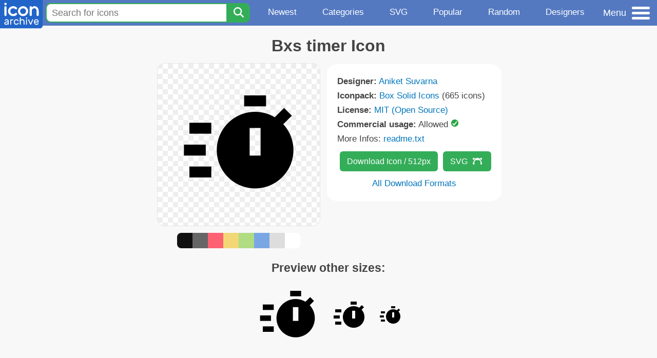

--- FILE ---
content_type: text/html; charset=utf-8
request_url: https://www.iconarchive.com/show/box-icons-by-aniket-suvarna/bxs-timer-icon.html
body_size: 9711
content:
<!DOCTYPE html><html lang="en"><head><meta charset="utf-8"/>
<script>var __ezHttpConsent={setByCat:function(src,tagType,attributes,category,force,customSetScriptFn=null){var setScript=function(){if(force||window.ezTcfConsent[category]){if(typeof customSetScriptFn==='function'){customSetScriptFn();}else{var scriptElement=document.createElement(tagType);scriptElement.src=src;attributes.forEach(function(attr){for(var key in attr){if(attr.hasOwnProperty(key)){scriptElement.setAttribute(key,attr[key]);}}});var firstScript=document.getElementsByTagName(tagType)[0];firstScript.parentNode.insertBefore(scriptElement,firstScript);}}};if(force||(window.ezTcfConsent&&window.ezTcfConsent.loaded)){setScript();}else if(typeof getEzConsentData==="function"){getEzConsentData().then(function(ezTcfConsent){if(ezTcfConsent&&ezTcfConsent.loaded){setScript();}else{console.error("cannot get ez consent data");force=true;setScript();}});}else{force=true;setScript();console.error("getEzConsentData is not a function");}},};</script>
<script>var ezTcfConsent=window.ezTcfConsent?window.ezTcfConsent:{loaded:false,store_info:false,develop_and_improve_services:false,measure_ad_performance:false,measure_content_performance:false,select_basic_ads:false,create_ad_profile:false,select_personalized_ads:false,create_content_profile:false,select_personalized_content:false,understand_audiences:false,use_limited_data_to_select_content:false,};function getEzConsentData(){return new Promise(function(resolve){document.addEventListener("ezConsentEvent",function(event){var ezTcfConsent=event.detail.ezTcfConsent;resolve(ezTcfConsent);});});}</script>
<script>if(typeof _setEzCookies!=='function'){function _setEzCookies(ezConsentData){var cookies=window.ezCookieQueue;for(var i=0;i<cookies.length;i++){var cookie=cookies[i];if(ezConsentData&&ezConsentData.loaded&&ezConsentData[cookie.tcfCategory]){document.cookie=cookie.name+"="+cookie.value;}}}}
window.ezCookieQueue=window.ezCookieQueue||[];if(typeof addEzCookies!=='function'){function addEzCookies(arr){window.ezCookieQueue=[...window.ezCookieQueue,...arr];}}
addEzCookies([{name:"ezoab_233319",value:"mod275; Path=/; Domain=iconarchive.com; Max-Age=7200",tcfCategory:"store_info",isEzoic:"true",},{name:"ezosuibasgeneris-1",value:"f8223408-e50e-4730-43e1-9d419cb0fa26; Path=/; Domain=iconarchive.com; Expires=Mon, 18 Jan 2027 11:12:20 UTC; Secure; SameSite=None",tcfCategory:"understand_audiences",isEzoic:"true",}]);if(window.ezTcfConsent&&window.ezTcfConsent.loaded){_setEzCookies(window.ezTcfConsent);}else if(typeof getEzConsentData==="function"){getEzConsentData().then(function(ezTcfConsent){if(ezTcfConsent&&ezTcfConsent.loaded){_setEzCookies(window.ezTcfConsent);}else{console.error("cannot get ez consent data");_setEzCookies(window.ezTcfConsent);}});}else{console.error("getEzConsentData is not a function");_setEzCookies(window.ezTcfConsent);}</script><script type="text/javascript" data-ezscrex='false' data-cfasync='false'>window._ezaq = Object.assign({"edge_cache_status":13,"edge_response_time":9,"url":"https://www.iconarchive.com/show/box-icons-by-aniket-suvarna/bxs-timer-icon.html"}, typeof window._ezaq !== "undefined" ? window._ezaq : {});</script><script type="text/javascript" data-ezscrex='false' data-cfasync='false'>window._ezaq = Object.assign({"ab_test_id":"mod275"}, typeof window._ezaq !== "undefined" ? window._ezaq : {});window.__ez=window.__ez||{};window.__ez.tf={"vabo":"true"};</script><script type="text/javascript" data-ezscrex='false' data-cfasync='false'>window.ezDisableAds = true;</script>
<script data-ezscrex='false' data-cfasync='false' data-pagespeed-no-defer>var __ez=__ez||{};__ez.stms=Date.now();__ez.evt={};__ez.script={};__ez.ck=__ez.ck||{};__ez.template={};__ez.template.isOrig=true;window.__ezScriptHost="//www.ezojs.com";__ez.queue=__ez.queue||function(){var e=0,i=0,t=[],n=!1,o=[],r=[],s=!0,a=function(e,i,n,o,r,s,a){var l=arguments.length>7&&void 0!==arguments[7]?arguments[7]:window,d=this;this.name=e,this.funcName=i,this.parameters=null===n?null:w(n)?n:[n],this.isBlock=o,this.blockedBy=r,this.deleteWhenComplete=s,this.isError=!1,this.isComplete=!1,this.isInitialized=!1,this.proceedIfError=a,this.fWindow=l,this.isTimeDelay=!1,this.process=function(){f("... func = "+e),d.isInitialized=!0,d.isComplete=!0,f("... func.apply: "+e);var i=d.funcName.split("."),n=null,o=this.fWindow||window;i.length>3||(n=3===i.length?o[i[0]][i[1]][i[2]]:2===i.length?o[i[0]][i[1]]:o[d.funcName]),null!=n&&n.apply(null,this.parameters),!0===d.deleteWhenComplete&&delete t[e],!0===d.isBlock&&(f("----- F'D: "+d.name),m())}},l=function(e,i,t,n,o,r,s){var a=arguments.length>7&&void 0!==arguments[7]?arguments[7]:window,l=this;this.name=e,this.path=i,this.async=o,this.defer=r,this.isBlock=t,this.blockedBy=n,this.isInitialized=!1,this.isError=!1,this.isComplete=!1,this.proceedIfError=s,this.fWindow=a,this.isTimeDelay=!1,this.isPath=function(e){return"/"===e[0]&&"/"!==e[1]},this.getSrc=function(e){return void 0!==window.__ezScriptHost&&this.isPath(e)&&"banger.js"!==this.name?window.__ezScriptHost+e:e},this.process=function(){l.isInitialized=!0,f("... file = "+e);var i=this.fWindow?this.fWindow.document:document,t=i.createElement("script");t.src=this.getSrc(this.path),!0===o?t.async=!0:!0===r&&(t.defer=!0),t.onerror=function(){var e={url:window.location.href,name:l.name,path:l.path,user_agent:window.navigator.userAgent};"undefined"!=typeof _ezaq&&(e.pageview_id=_ezaq.page_view_id);var i=encodeURIComponent(JSON.stringify(e)),t=new XMLHttpRequest;t.open("GET","//g.ezoic.net/ezqlog?d="+i,!0),t.send(),f("----- ERR'D: "+l.name),l.isError=!0,!0===l.isBlock&&m()},t.onreadystatechange=t.onload=function(){var e=t.readyState;f("----- F'D: "+l.name),e&&!/loaded|complete/.test(e)||(l.isComplete=!0,!0===l.isBlock&&m())},i.getElementsByTagName("head")[0].appendChild(t)}},d=function(e,i){this.name=e,this.path="",this.async=!1,this.defer=!1,this.isBlock=!1,this.blockedBy=[],this.isInitialized=!0,this.isError=!1,this.isComplete=i,this.proceedIfError=!1,this.isTimeDelay=!1,this.process=function(){}};function c(e,i,n,s,a,d,c,u,f){var m=new l(e,i,n,s,a,d,c,f);!0===u?o[e]=m:r[e]=m,t[e]=m,h(m)}function h(e){!0!==u(e)&&0!=s&&e.process()}function u(e){if(!0===e.isTimeDelay&&!1===n)return f(e.name+" blocked = TIME DELAY!"),!0;if(w(e.blockedBy))for(var i=0;i<e.blockedBy.length;i++){var o=e.blockedBy[i];if(!1===t.hasOwnProperty(o))return f(e.name+" blocked = "+o),!0;if(!0===e.proceedIfError&&!0===t[o].isError)return!1;if(!1===t[o].isComplete)return f(e.name+" blocked = "+o),!0}return!1}function f(e){var i=window.location.href,t=new RegExp("[?&]ezq=([^&#]*)","i").exec(i);"1"===(t?t[1]:null)&&console.debug(e)}function m(){++e>200||(f("let's go"),p(o),p(r))}function p(e){for(var i in e)if(!1!==e.hasOwnProperty(i)){var t=e[i];!0===t.isComplete||u(t)||!0===t.isInitialized||!0===t.isError?!0===t.isError?f(t.name+": error"):!0===t.isComplete?f(t.name+": complete already"):!0===t.isInitialized&&f(t.name+": initialized already"):t.process()}}function w(e){return"[object Array]"==Object.prototype.toString.call(e)}return window.addEventListener("load",(function(){setTimeout((function(){n=!0,f("TDELAY -----"),m()}),5e3)}),!1),{addFile:c,addFileOnce:function(e,i,n,o,r,s,a,l,d){t[e]||c(e,i,n,o,r,s,a,l,d)},addDelayFile:function(e,i){var n=new l(e,i,!1,[],!1,!1,!0);n.isTimeDelay=!0,f(e+" ...  FILE! TDELAY"),r[e]=n,t[e]=n,h(n)},addFunc:function(e,n,s,l,d,c,u,f,m,p){!0===c&&(e=e+"_"+i++);var w=new a(e,n,s,l,d,u,f,p);!0===m?o[e]=w:r[e]=w,t[e]=w,h(w)},addDelayFunc:function(e,i,n){var o=new a(e,i,n,!1,[],!0,!0);o.isTimeDelay=!0,f(e+" ...  FUNCTION! TDELAY"),r[e]=o,t[e]=o,h(o)},items:t,processAll:m,setallowLoad:function(e){s=e},markLoaded:function(e){if(e&&0!==e.length){if(e in t){var i=t[e];!0===i.isComplete?f(i.name+" "+e+": error loaded duplicate"):(i.isComplete=!0,i.isInitialized=!0)}else t[e]=new d(e,!0);f("markLoaded dummyfile: "+t[e].name)}},logWhatsBlocked:function(){for(var e in t)!1!==t.hasOwnProperty(e)&&u(t[e])}}}();__ez.evt.add=function(e,t,n){e.addEventListener?e.addEventListener(t,n,!1):e.attachEvent?e.attachEvent("on"+t,n):e["on"+t]=n()},__ez.evt.remove=function(e,t,n){e.removeEventListener?e.removeEventListener(t,n,!1):e.detachEvent?e.detachEvent("on"+t,n):delete e["on"+t]};__ez.script.add=function(e){var t=document.createElement("script");t.src=e,t.async=!0,t.type="text/javascript",document.getElementsByTagName("head")[0].appendChild(t)};__ez.dot=__ez.dot||{};__ez.queue.addFileOnce('/detroitchicago/boise.js', '/detroitchicago/boise.js?gcb=195-0&cb=5', true, [], true, false, true, false);__ez.queue.addFileOnce('/parsonsmaize/abilene.js', '/parsonsmaize/abilene.js?gcb=195-0&cb=e80eca0cdb', true, [], true, false, true, false);__ez.queue.addFileOnce('/parsonsmaize/mulvane.js', '/parsonsmaize/mulvane.js?gcb=195-0&cb=e75e48eec0', true, ['/parsonsmaize/abilene.js'], true, false, true, false);__ez.queue.addFileOnce('/detroitchicago/birmingham.js', '/detroitchicago/birmingham.js?gcb=195-0&cb=539c47377c', true, ['/parsonsmaize/abilene.js'], true, false, true, false);</script>
<script data-ezscrex="false" type="text/javascript" data-cfasync="false">window._ezaq = Object.assign({"ad_cache_level":0,"adpicker_placement_cnt":0,"ai_placeholder_cache_level":0,"ai_placeholder_placement_cnt":-1,"domain":"iconarchive.com","domain_id":233319,"ezcache_level":2,"ezcache_skip_code":0,"has_bad_image":0,"has_bad_words":0,"is_sitespeed":0,"lt_cache_level":0,"response_size":32828,"response_size_orig":27028,"response_time_orig":1,"template_id":5,"url":"https://www.iconarchive.com/show/box-icons-by-aniket-suvarna/bxs-timer-icon.html","word_count":0,"worst_bad_word_level":0}, typeof window._ezaq !== "undefined" ? window._ezaq : {});__ez.queue.markLoaded('ezaqBaseReady');</script>
<script type='text/javascript' data-ezscrex='false' data-cfasync='false'>
window.ezAnalyticsStatic = true;

function analyticsAddScript(script) {
	var ezDynamic = document.createElement('script');
	ezDynamic.type = 'text/javascript';
	ezDynamic.innerHTML = script;
	document.head.appendChild(ezDynamic);
}
function getCookiesWithPrefix() {
    var allCookies = document.cookie.split(';');
    var cookiesWithPrefix = {};

    for (var i = 0; i < allCookies.length; i++) {
        var cookie = allCookies[i].trim();

        for (var j = 0; j < arguments.length; j++) {
            var prefix = arguments[j];
            if (cookie.indexOf(prefix) === 0) {
                var cookieParts = cookie.split('=');
                var cookieName = cookieParts[0];
                var cookieValue = cookieParts.slice(1).join('=');
                cookiesWithPrefix[cookieName] = decodeURIComponent(cookieValue);
                break; // Once matched, no need to check other prefixes
            }
        }
    }

    return cookiesWithPrefix;
}
function productAnalytics() {
	var d = {"pr":[6],"omd5":"90fe894e4c7e2364596b95ab16dba397","nar":"risk score"};
	d.u = _ezaq.url;
	d.p = _ezaq.page_view_id;
	d.v = _ezaq.visit_uuid;
	d.ab = _ezaq.ab_test_id;
	d.e = JSON.stringify(_ezaq);
	d.ref = document.referrer;
	d.c = getCookiesWithPrefix('active_template', 'ez', 'lp_');
	if(typeof ez_utmParams !== 'undefined') {
		d.utm = ez_utmParams;
	}

	var dataText = JSON.stringify(d);
	var xhr = new XMLHttpRequest();
	xhr.open('POST','/ezais/analytics?cb=1', true);
	xhr.onload = function () {
		if (xhr.status!=200) {
            return;
		}

        if(document.readyState !== 'loading') {
            analyticsAddScript(xhr.response);
            return;
        }

        var eventFunc = function() {
            if(document.readyState === 'loading') {
                return;
            }
            document.removeEventListener('readystatechange', eventFunc, false);
            analyticsAddScript(xhr.response);
        };

        document.addEventListener('readystatechange', eventFunc, false);
	};
	xhr.setRequestHeader('Content-Type','text/plain');
	xhr.send(dataText);
}
__ez.queue.addFunc("productAnalytics", "productAnalytics", null, true, ['ezaqBaseReady'], false, false, false, true);
</script>

<meta name="viewport" content="width=device-width, initial-scale=1"/>
<meta name="theme-color" content="#112040"/>
<base href="https://www.iconarchive.com/"/>


<meta name="keywords" content="bxs,timer,Bxs timer"/>
<meta name="description" content="Click to download Bxs, Timer icon from Box Solid Iconpack by Aniket Suvarna"/>
<link rel="icon" href="/favicon3.svg" type="image/svg+xml"/>
<link rel="icon" type="image/png" href="/static/images/favicon3-48x48.png" sizes="48x48"/>
<link rel="icon" type="image/png" href="/static/images/favicon3-192x192.png" sizes="192x192"/>
<link rel="apple-touch-icon" href="/static/images/favicon3-apple-touch-180x180.png" sizes="180x180"/>

<title>Bxs timer Icon | Box Solid Iconpack | Aniket Suvarna</title>

<link rel="stylesheet" href="/static/css/iconarchive.min.v15.css" type="text/css"/>
<script defer="" src="/static/js/iconarchive.min.v3.js"></script>
<meta property="og:url" content="https://www.iconarchive.com/show/box-icons-by-aniket-suvarna/bxs-timer-icon.html"/>
<meta property="og:title" content="Bxs timer Icon | Box Solid Iconpack | Aniket Suvarna"/>
<meta property="og:image" content="https://icons.iconarchive.com/icons/aniket-suvarna/box/256/bxs-timer-icon.png"/>
<link rel="canonical" href="https://www.iconarchive.com/show/box-icons-by-aniket-suvarna/bxs-timer-icon.html"/>
<script type='text/javascript'>
var ezoTemplate = 'orig_site';
var ezouid = '1';
var ezoFormfactor = '1';
</script><script data-ezscrex="false" type='text/javascript'>
var soc_app_id = '0';
var did = 233319;
var ezdomain = 'iconarchive.com';
var ezoicSearchable = 1;
</script></head>
<body>

<!-- BuySellAds.com Ad Code -->
<script type="text/javascript">
(function(){
  var bsa = document.createElement('script');
     bsa.type = 'text/javascript';
     bsa.async = true;
     bsa.src = '//s3.buysellads.com/ac/bsa.js';
  (document.getElementsByTagName('head')[0]||document.getElementsByTagName('body')[0]).appendChild(bsa);
})();
</script>
<!-- End BuySellAds.com Ad Code -->

<script src="//m.servedby-buysellads.com/monetization.js" type="text/javascript"></script>
<script>
(function(){
	if(typeof _bsa !== 'undefined' && _bsa) {
  		// format, zoneKey, segment:value, options
  		_bsa.init('flexbar', 'CKYI6237', 'placement:iconarchivecom');
  	}
})();
</script>


<header class="sticky" style="display:flex;justify-content:space-between;background-color:#5479c1;position: sticky;top: 0;height:50px;margin-bottom:10px;width:100%;z-index:9999;">

    <div class="hidden-under-320">
    <a href="https://www.iconarchive.com/" rel="nofollow"><img src="https://static.iconarchive.com/static/images/logo.svg" alt="Logo - Great icons for Win, Mac &amp; Linux" width="84" height="58" style="min-width:84px;"/></a>
    </div>

	<div style="display:flex;justify-content:space-between;width:100%;">
		<form class="topnav-search-wrap" style="flex:1;" action="https://www.iconarchive.com/search" method="get">
            <input class="topnav-search-field" type="text" name="q" value="" placeholder="Search for icons"/>
            <button class="topnav-search-submit" type="submit" aria-label="Search" title="Search"><div class="icon-search" style="width:20px;height:22px;"></div></button>
        </form>

        <div class="topnav" style="">
        <a href="/news.html" class="hidden-under-600">Newest</a>
        <a href="/categories.html" class="hidden-under-700">Categories</a>
        <a href="/svg-icons.html" class="hidden-under-600">SVG</a>
        <a href="/popular.html" class="hidden-under-800">Popular</a>
        <a href="/randomsets.html" class="hidden-under-900">Random</a>
        <a href="/artists.html" class="hidden-under-1000">Designers</a>
        </div>


		<div id="myNavBtn" class="topnav-menu-button" title="Menu">
			<div class="hamburger-label hidden-under-400" title="Menu">Menu</div>
              <div class="hamburger-box" title="Menu">
				<div></div>
				<div class="hamburger-middle"></div>
				<div></div>
			</div>
		</div>


	</div>

</header>

<!-- The Modal -->
<div id="myNavModal" class="modal">
  <!-- Modal content -->
  <div class="modal-content">
    <span class="close">×</span>

<h3>Browse Icons</h3>
<ul>
	<li><span class="icon icon-news" title="Newspaper Icon"></span> <a href="/news.html">Newest Packs</a></li>
	<li><span class="icon icon-svg" title="Bezier Icon"></span> <a href="/svg-icons.html">SVG Icon Packs</a></li>
	<li><span class="icon icon-fire" title="Fire Icon"></span> <a href="/popular.html">Popular Packs</a></li>
    <li><span class="icon icon-dice-five" title="Dice Icon"></span> <a href="/randomsets.html">Random Packs</a></li>
    <li><span class="icon icon-tag" title="Tag Icon"></span> <a href="/commercialfree.html">License: Commercial free Packs</a></li>
</ul>

<h3>Categories</h3>
<ul class="navmulticol">
    <li><a href="/category/adobe-icons.html">Adobe Icons</a></li>
    <li><a href="/category/alphabet-icons.html">Alphabet Icons</a></li>
    <li><a href="/category/animals-icons.html">Animal Icons</a></li>
    <li><a href="/category/apple-icons.html">Apple Icons</a></li>
    <li><a href="/category/application-icons.html">Application Icons</a></li>
    <li><a href="/category/art-icons.html">Art Icons</a></li>
    <li><a href="/category/avatar-icons.html">Avatar Icons</a></li>
    <li><a href="/category/buildings-icons.html">Buildings Icons</a></li>
    <li><a href="/category/business-icons.html">Business Icons</a></li>
    <li><a href="/category/cartoon-icons.html">Cartoon Icons</a></li>
    <li><a href="/category/christmas-icons.html">Christmas Icons</a></li>
    <li><a href="/category/computer-icons.html">Computer Icons</a></li>
    <li><a href="/category/culture-icons.html">Culture Icons</a></li>
    <li><a href="/category/drive-icons.html">Drive Icons</a></li>
    <li><a href="/category/easter-icons.html">Easter Icons</a></li>
    <li><a href="/category/emo-icons.html">Emo Icons</a></li>
    <li><a href="/category/emoji-icons.html">Emoji Icons</a></li>
    <li><a href="/category/flag-icons.html">Flag Icons</a></li>
    <li><a href="/category/folder-icons.html">Folder Icons</a></li>
    <li><a href="/category/food-icons.html">Food Icons</a></li>
    <li><a href="/category/funny-icons.html">Funny Icons</a></li>
    <li><a href="/category/game-icons.html">Game Icons</a></li>
    <li><a href="/category/halloween-icons.html">Halloween Icons</a></li>
    <li><a href="/category/handdrawn-icons.html">Hand-Drawn Icons</a></li>
    <li><a href="/category/holiday-icons.html">Holiday Icons</a></li>
    <li><a href="/category/kid-icons.html">Kids Icons</a></li>
    <li><a href="/category/lifestyle-icons.html">Lifestyle Icons</a></li>
    <li><a href="/category/love-icons.html">Love Icons</a></li>
    <li><a href="/category/media-icons.html">Media Icons</a></li>
    <li><a href="/category/medical-icons.html">Medical Icons</a></li>
    <li><a href="/category/microsoft-icons.html">Microsoft Icons</a></li>
    <li><a href="/category/mini-icons.html">Mini Icons</a></li>
    <li><a href="/category/mobile-icons.html">Mobile Icons</a></li>
    <li><a href="/category/music-icons.html">Music Icons</a></li>
    <li><a href="/category/nature-icons.html">Nature Icons</a></li>
    <li><a href="/category/object-icons.html">Object Icons</a></li>
    <li><a href="/category/people-icons.html">People Icons</a></li>
    <li><a href="/category/photographic-icons.html">Photographic Icons</a></li>
    <li><a href="/category/places-icons.html">Places Icons</a></li>
    <li><a href="/category/scifi-icons.html">Sci-Fi Icons</a></li>
    <li><a href="/category/social-network-icons.html">Social Network Icons</a></li>
    <li><a href="/category/sport-icons.html">Sport Icons</a></li>
    <li><a href="/category/system-icons.html">System Icons</a></li>
    <li><a href="/category/technology-icons.html">Technology Icons</a></li>
    <li><a href="/category/toolkit-icons.html">Toolkit Icons</a></li>
    <li><a href="/category/transport-icons.html">Transport Icons</a></li>
    <li><a href="/category/movie-icons.html">TV &amp; Movie Icons</a></li>
    <li><a href="/category/vintage-icons.html">Vintage Icons</a></li>
</ul>

<h3>More</h3>
<ul>
	<li><a href="/artists.html">All Designers (by Alphabet)</a></li>
	<li><a href="/alphabet-list.html">All Packs (by Alphabet)</a></li>
    <li><a href="/outstanding.html">&#34;Staff picks&#34; Icon Packs</a></li>
    <li><a href="/highres.html">High Resolution Packs</a></li>
    <li><a href="/largest.html">Largest Packs</a></li>
    <li><a href="/pixelart.html">Pixelart (Old Style) Icon Packs</a></li>
</ul>

<p style="margin-bottom:100px;">
Need more?<br/>
Visit our <a href="/sitemap.html">Sitemap</a> for all options.
</p>

  </div>
</div>
<!-- End of Modal -->




 <!--metanav-allcontent-->
 <!--metanav-background-->
<!-- End of all divs -->


<div class="allcontent">



<div class="contentbox">
<a name="pagination"></a>
<h1>Bxs timer Icon</h1>

<div style="display:inline-flex; flex-flow: row wrap; justify-content:center; align-items:flex-start;">
	<div style="display:inline-flex; flex-flow: column wrap; justify-content:center;margin:0 5px;">
		<div id="myMasterIcon" class="mastericon iconbg"><a href="https://icons.iconarchive.com/icons/aniket-suvarna/box/256/bxs-timer-icon.png"><img src="https://icons.iconarchive.com/icons/aniket-suvarna/box/256/bxs-timer-icon.png" width="256" height="256" alt="Bxs timer icon" title="Bxs timer icon"/></a></div>
		<div class="icondetail-colors">
			<div onclick="myBgCol(&#39;#111111&#39;);" onmouseover="myBgCol(&#39;#111111&#39;);" style="background-color:#111111;border-radius: 8px 0 0 8px;"></div>
			<div onclick="myBgCol(&#39;#666666&#39;);" onmouseover="myBgCol(&#39;#666666&#39;);" style="background-color:#666666;"></div>
			<div onclick="myBgCol(&#39;#fe6171&#39;);" onmouseover="myBgCol(&#39;#fe6171&#39;);" style="background-color:#fe6171;"></div>
			<div onclick="myBgCol(&#39;#f3d776&#39;);" onmouseover="myBgCol(&#39;#f3d776&#39;);" style="background-color:#f3d776;"></div>
			<div onclick="myBgCol(&#39;#b0dc82&#39;);" onmouseover="myBgCol(&#39;#b0dc82&#39;);" style="background-color:#b0dc82;"></div>
			<div onclick="myBgCol(&#39;#79a7e4&#39;);" onmouseover="myBgCol(&#39;#79a7e4&#39;);" style="background-color:#79a7e4;"></div>
			<div onclick="myBgCol(&#39;#dddddd&#39;);" onmouseover="myBgCol(&#39;#dddddd&#39;);" style="background-color:#dddddd;"></div>
			<div onclick="myBgCol(&#39;#ffffff&#39;);" onmouseover="myBgCol(&#39;#ffffff&#39;);" style="background-color:#ffffff;border-radius: 0 8px 8px 0;"></div>
		</div>
	</div>

	<div class="icondetail-infobox">
	 

	 <b>Designer:</b> <a href="/artist/aniket-suvarna.html">Aniket Suvarna</a><br/>
	 <b>Iconpack:</b> <a href="/show/box-icons-by-aniket-suvarna.html">Box Solid Icons</a> (665 icons)<br/>
	 <b>License:</b> <a href="https://en.wikipedia.org/wiki/MIT_License" target="_blank">MIT (Open Source)</a><br/><b>Commercial usage:</b> Allowed <img src="https://static.iconarchive.com/static/images/green-check.svg" width="16" height="16" alt="Green Check" style="display:inline-block;"/><br/>More Infos: <a href="/icons/aniket-suvarna/box/readme.txt" target="_blank">readme.txt</a><br/>
	 <center>
		<a class="downbutton" href="https://www.iconarchive.com/download/i146316/aniket-suvarna/box/bxs-timer.512.png" title="Download 512x512px format" style="margin:10px 0 10px 5px; padding: 6px 14px;font-size:16px;">Download Icon / 512px</a>
		<a class="downbutton" style="margin:10px 0 10px 5px; padding: 6px 14px;font-size:16px;" href="https://www.iconarchive.com/download/i146316/aniket-suvarna/box/bxs-timer.svg" title="Download - SVG vector file">SVG<span class="icon icon-vector" style="height:1.1em;width:1.1em;margin: 3px 4px -3px 10px;"></span></a>
		 <br/><a id="myDownBtn" href="javascript:document.getElementById(&#39;myDownModal&#39;).style.display = &#39;block&#39;;void(0);" style="">All Download Formats</a>
	 </center>
	</div>

</div>
<h3 style="margin-top:15px;">Preview other sizes:</h3>
	<div style="display: flex;flex-wrap:wrap;align-items:center;justify-content:center;"><div class="alticon"><div><a href="https://icons.iconarchive.com/icons/aniket-suvarna/box/128/bxs-timer-icon.png"><img src="https://icons.iconarchive.com/icons/aniket-suvarna/box/128/bxs-timer-icon.png" title="Bxs-timer" alt="Bxs-timer icon" width="128" height="128"/></a></div></div><div class="alticon"><div><a href="https://icons.iconarchive.com/icons/aniket-suvarna/box/72/bxs-timer-icon.png"><img src="https://icons.iconarchive.com/icons/aniket-suvarna/box/72/bxs-timer-icon.png" title="Bxs-timer" alt="Bxs-timer icon" width="72" height="72"/></a></div></div><div class="alticon"><div><a href="https://icons.iconarchive.com/icons/aniket-suvarna/box/48/bxs-timer-icon.png"><img src="https://icons.iconarchive.com/icons/aniket-suvarna/box/48/bxs-timer-icon.png" title="Bxs-timer" alt="Bxs-timer icon" width="48" height="48"/></a></div></div></div><div class="icon512"><a href="https://icons.iconarchive.com/icons/aniket-suvarna/box/512/bxs-timer-icon.png"><img src="https://icons.iconarchive.com/icons/aniket-suvarna/box/512/bxs-timer-icon.png" width="512" height="512" alt="Bxs-timer icon" title="Bxs-timer"/></a></div>
<div class="clear"></div>

	<div style="display:inline-block;background-color:#ffffff;padding:3px;border-radius:20px;margin:10px 5px 0 5px;max-width:600px;">
	<table><tbody><tr><td style="vertical-align: top; padding: 5px 5px 0 0;"><b>Tags:</b></td><td style="text-align:left;"> <a href="/tag/bxs" class="tagbutton" title="Bxs icons">bxs</a> <a href="/tag/timer" class="tagbutton" title="Timer icons">timer</a> </td></tr></tbody></table>
	</div>

<h2 style="margin-top:20px;">More icons with these tags:</h2>
<div id="icon-145719-48" class="icondetail"><a href="/show/box-icons-by-aniket-suvarna/bxs-add-to-queue-icon.html"><img src="https://icons.iconarchive.com/icons/aniket-suvarna/box/128/bxs-add-to-queue-icon.png" width="128" height="128" alt="Bxs add to queue icon" title="Bxs add to queue icon"/></a></div>
<div id="icon-145720-48" class="icondetail"><a href="/show/box-icons-by-aniket-suvarna/bxs-adjust-alt-icon.html"><img src="https://icons.iconarchive.com/icons/aniket-suvarna/box/128/bxs-adjust-alt-icon.png" width="128" height="128" alt="Bxs adjust alt icon" title="Bxs adjust alt icon"/></a></div>
<div id="icon-145721-48" class="icondetail"><a href="/show/box-icons-by-aniket-suvarna/bxs-adjust-icon.html"><img src="https://icons.iconarchive.com/icons/aniket-suvarna/box/128/bxs-adjust-icon.png" width="128" height="128" alt="Bxs adjust icon" title="Bxs adjust icon"/></a></div>
<div id="icon-145722-48" class="icondetail"><a href="/show/box-icons-by-aniket-suvarna/bxs-alarm-add-icon.html"><img src="https://icons.iconarchive.com/icons/aniket-suvarna/box/128/bxs-alarm-add-icon.png" width="128" height="128" alt="Bxs alarm add icon" title="Bxs alarm add icon"/></a></div>
<div id="icon-145723-48" class="icondetail"><a href="/show/box-icons-by-aniket-suvarna/bxs-alarm-exclamation-icon.html"><img src="https://icons.iconarchive.com/icons/aniket-suvarna/box/128/bxs-alarm-exclamation-icon.png" width="128" height="128" alt="Bxs alarm exclamation icon" title="Bxs alarm exclamation icon"/></a></div>
<div id="icon-145724-48" class="icondetail"><a href="/show/box-icons-by-aniket-suvarna/bxs-alarm-off-icon.html"><img src="https://icons.iconarchive.com/icons/aniket-suvarna/box/128/bxs-alarm-off-icon.png" width="128" height="128" alt="Bxs alarm off icon" title="Bxs alarm off icon"/></a></div>
<div id="icon-145725-48" class="icondetail"><a href="/show/box-icons-by-aniket-suvarna/bxs-alarm-snooze-icon.html"><img src="https://icons.iconarchive.com/icons/aniket-suvarna/box/128/bxs-alarm-snooze-icon.png" width="128" height="128" alt="Bxs alarm snooze icon" title="Bxs alarm snooze icon"/></a></div>
<div id="icon-145726-48" class="icondetail"><a href="/show/box-icons-by-aniket-suvarna/bxs-alarm-icon.html"><img src="https://icons.iconarchive.com/icons/aniket-suvarna/box/128/bxs-alarm-icon.png" width="128" height="128" alt="Bxs alarm icon" title="Bxs alarm icon"/></a></div>
<div id="icon-145727-48" class="icondetail"><a href="/show/box-icons-by-aniket-suvarna/bxs-album-icon.html"><img src="https://icons.iconarchive.com/icons/aniket-suvarna/box/128/bxs-album-icon.png" width="128" height="128" alt="Bxs album icon" title="Bxs album icon"/></a></div>
<div id="icon-145728-48" class="icondetail"><a href="/show/box-icons-by-aniket-suvarna/bxs-ambulance-icon.html"><img src="https://icons.iconarchive.com/icons/aniket-suvarna/box/128/bxs-ambulance-icon.png" width="128" height="128" alt="Bxs ambulance icon" title="Bxs ambulance icon"/></a></div>
<div class="clear"></div><h2>More icons from the &#34;<a href="/show/box-icons-by-aniket-suvarna.html">Box Solid Icons</a>&#34; icon pack:</h2>
<div class="anything">     </div>
<div class="iconlist" style="text-align:center;">

<div id="icon-146200-48" class="icondetail"><a href="/show/box-icons-by-aniket-suvarna/bxs-package-icon.html"><img src="https://icons.iconarchive.com/icons/aniket-suvarna/box/128/bxs-package-icon.png" width="128" height="128" alt="Bxs package icon" title="Bxs package icon"/></a></div>
<div id="icon-145834-48" class="icondetail"><a href="/show/box-icons-by-aniket-suvarna/bxs-calendar-plus-icon.html"><img src="https://icons.iconarchive.com/icons/aniket-suvarna/box/128/bxs-calendar-plus-icon.png" width="128" height="128" alt="Bxs calendar plus icon" title="Bxs calendar plus icon"/></a></div>
<div id="icon-146269-48" class="icondetail"><a href="/show/box-icons-by-aniket-suvarna/bxs-shapes-icon.html"><img src="https://icons.iconarchive.com/icons/aniket-suvarna/box/128/bxs-shapes-icon.png" width="128" height="128" alt="Bxs shapes icon" title="Bxs shapes icon"/></a></div>
<div id="icon-145796-48" class="icondetail"><a href="/show/box-icons-by-aniket-suvarna/bxs-bookmark-star-icon.html"><img src="https://icons.iconarchive.com/icons/aniket-suvarna/box/128/bxs-bookmark-star-icon.png" width="128" height="128" alt="Bxs bookmark star icon" title="Bxs bookmark star icon"/></a></div>
<div id="icon-146332-48" class="icondetail"><a href="/show/box-icons-by-aniket-suvarna/bxs-truck-icon.html"><img src="https://icons.iconarchive.com/icons/aniket-suvarna/box/128/bxs-truck-icon.png" width="128" height="128" alt="Bxs truck icon" title="Bxs truck icon"/></a></div>
<div id="icon-145898-48" class="icondetail"><a href="/show/box-icons-by-aniket-suvarna/bxs-chevrons-up-icon.html"><img src="https://icons.iconarchive.com/icons/aniket-suvarna/box/128/bxs-chevrons-up-icon.png" width="128" height="128" alt="Bxs chevrons up icon" title="Bxs chevrons up icon"/></a></div>
<div id="icon-145919-48" class="icondetail"><a href="/show/box-icons-by-aniket-suvarna/bxs-collection-icon.html"><img src="https://icons.iconarchive.com/icons/aniket-suvarna/box/128/bxs-collection-icon.png" width="128" height="128" alt="Bxs collection icon" title="Bxs collection icon"/></a></div>
<div id="icon-146369-48" class="icondetail"><a href="/show/box-icons-by-aniket-suvarna/bxs-watch-alt-icon.html"><img src="https://icons.iconarchive.com/icons/aniket-suvarna/box/128/bxs-watch-alt-icon.png" width="128" height="128" alt="Bxs watch alt icon" title="Bxs watch alt icon"/></a></div>
<div id="icon-146028-48" class="icondetail"><a href="/show/box-icons-by-aniket-suvarna/bxs-file-txt-icon.html"><img src="https://icons.iconarchive.com/icons/aniket-suvarna/box/128/bxs-file-txt-icon.png" width="128" height="128" alt="Bxs file txt icon" title="Bxs file txt icon"/></a></div>
<div id="icon-146199-48" class="icondetail"><a href="/show/box-icons-by-aniket-suvarna/bxs-offer-icon.html"><img src="https://icons.iconarchive.com/icons/aniket-suvarna/box/128/bxs-offer-icon.png" width="128" height="128" alt="Bxs offer icon" title="Bxs offer icon"/></a></div>
<div id="icon-146161-48" class="icondetail"><a href="/show/box-icons-by-aniket-suvarna/bxs-message-square-detail-icon.html"><img src="https://icons.iconarchive.com/icons/aniket-suvarna/box/128/bxs-message-square-detail-icon.png" width="128" height="128" alt="Bxs message square detail icon" title="Bxs message square detail icon"/></a></div>
<div id="icon-146239-48" class="icondetail"><a href="/show/box-icons-by-aniket-suvarna/bxs-quote-alt-left-icon.html"><img src="https://icons.iconarchive.com/icons/aniket-suvarna/box/128/bxs-quote-alt-left-icon.png" width="128" height="128" alt="Bxs quote alt left icon" title="Bxs quote alt left icon"/></a></div>
<div id="icon-145783-48" class="icondetail"><a href="/show/box-icons-by-aniket-suvarna/bxs-book-alt-icon.html"><img src="https://icons.iconarchive.com/icons/aniket-suvarna/box/128/bxs-book-alt-icon.png" width="128" height="128" alt="Bxs book alt icon" title="Bxs book alt icon"/></a></div>
<div id="icon-146011-48" class="icondetail"><a href="/show/box-icons-by-aniket-suvarna/bxs-file-archive-icon.html"><img src="https://icons.iconarchive.com/icons/aniket-suvarna/box/128/bxs-file-archive-icon.png" width="128" height="128" alt="Bxs file archive icon" title="Bxs file archive icon"/></a></div>
<div id="icon-146003-48" class="icondetail"><a href="/show/box-icons-by-aniket-suvarna/bxs-ev-station-icon.html"><img src="https://icons.iconarchive.com/icons/aniket-suvarna/box/128/bxs-ev-station-icon.png" width="128" height="128" alt="Bxs ev station icon" title="Bxs ev station icon"/></a></div>
<div class="clear"></div>
</div>
<div class="anything">     </div>
<div class="clear"></div><a class="defaultbutton" style="margin-top:20px;" href="/show/box-icons-by-aniket-suvarna.html">Show all</a>
</div><!--contentbox-->

<!-- The Icon Download Modal -->
<div id="myDownModal" class="downmodal">
  <!-- Modal content -->
  <div class="downmodal-content">
    <span class="downclose" onclick="document.getElementById(&#39;myDownModal&#39;).style.display = &#39;none&#39;;void(0);">×</span>

<b>Download this icon:</b><br/>
<div style="display:flex;align-items:center;margin-bottom:4px;"><div style="min-width:fit-content;padding:5px 15px 5px 5px;"><a href="https://icons.iconarchive.com/icons/aniket-suvarna/box/96/bxs-timer-icon.png"><img src="https://icons.iconarchive.com/icons/aniket-suvarna/box/96/bxs-timer-icon.png" width="96" height="96"/></a></div><div style="color:#666;font-size:18px;">&#34;Bxs timer Icon&#34;</div></div>

<b>All Formats</b>
<table class="down">
<tbody><tr><td>Vector:</td><td><a class="downbutton" style="font-size:15px;padding:5px 11px;" href="https://www.iconarchive.com/download/i146316/aniket-suvarna/box/bxs-timer.svg" title="Download - SVG vector file">Download SVG<span class="icon icon-vector" style="height:1.2em;width:1.2em;margin: 3px 4px -3px 10px;"></span></a></td></tr>
<tr><td>PNG:</td><td><a class="downbutton" style="width:42px;" href="https://www.iconarchive.com/download/i146316/aniket-suvarna/box/bxs-timer.48.png" title="Download - PNG: 48x48px">48px</a><a class="downbutton" style="width:42px;" href="https://www.iconarchive.com/download/i146316/aniket-suvarna/box/bxs-timer.64.png" title="Download - PNG: 64x64px">64px</a><a class="downbutton" style="width:42px;" href="https://www.iconarchive.com/download/i146316/aniket-suvarna/box/bxs-timer.72.png" title="Download - PNG: 72x72px">72px</a><a class="downbutton" style="width:42px;" href="https://www.iconarchive.com/download/i146316/aniket-suvarna/box/bxs-timer.96.png" title="Download - PNG: 96x96px">96px</a><a class="downbutton" style="width:42px;" href="https://www.iconarchive.com/download/i146316/aniket-suvarna/box/bxs-timer.128.png" title="Download - PNG: 128x128px">128px</a><a class="downbutton" style="width:42px;" href="https://www.iconarchive.com/download/i146316/aniket-suvarna/box/bxs-timer.256.png" title="Download - PNG: 256x256px">256px</a><a class="downbutton" style="width:42px;" href="https://www.iconarchive.com/download/i146316/aniket-suvarna/box/bxs-timer.512.png" title="Download - PNG: 512x512px">512px</a><a class="downbutton" style="width:42px;" href="https://www.iconarchive.com/download/i146316/aniket-suvarna/box/bxs-timer.1024.png" title="Download - PNG: 1024x1024px">1024px</a></td></tr>
<tr><td>Favicon:</td><td><a class="downbutton" style="width:42px;" href="https://www.iconarchive.com/download/i146316/aniket-suvarna/box/bxs-timer.16.png" title="Download - PNG: 16x16px">16px</a><a class="downbutton" style="width:42px;" href="https://www.iconarchive.com/download/i146316/aniket-suvarna/box/bxs-timer.24.png" title="Download - PNG: 24x24px">24px</a><a class="downbutton" style="width:42px;" href="https://www.iconarchive.com/download/i146316/aniket-suvarna/box/bxs-timer.32.png" title="Download - PNG: 32x32px">32px</a></td></tr>
<tr><td>Windows:</td><td><a class="downbutton" href="https://www.iconarchive.com/download/i146316/aniket-suvarna/box/bxs-timer.ico" title="Download - Windows ICO file">Download ICO</a></td></tr>
<tr><td>Mac:</td><td><a class="downbutton" href="https://www.iconarchive.com/download/i146316/aniket-suvarna/box/bxs-timer.icns" title="Download - Mac ICNS icon file">Download ICNS</a></td></tr>

<tr><td colspan="2"><span class="icon icon-link" title="Link Icon" style="margin-right:7px;"></span><b>Link (CDN)</b><br/>
Insert this HTML-Code into your website to add this icon:<br/>
<select id="downchooseres" style="border:1px solid #999;background:#f8f8f8;color:#000;border-radius:5px;padding:3px;margin:2px 0;">
    <option value="">Choose Resolution</option>
	<option value="16">Resolution 16x16</option><option value="24">Resolution 24x24</option><option value="32">Resolution 32x32</option><option value="48">Resolution 48x48</option><option value="64">Resolution 64x64</option><option value="72">Resolution 72x72</option><option value="96">Resolution 96x96</option><option value="128">Resolution 128x128</option>
</select><br/>
<div id="minicode" style="border:2px solid #999;background:#ddf2ff;color:#000;width=100%;word-break: break-all;border-radius:5px;padding:3px 5px;">&lt;img src=&#34;https://icons.iconarchive.com/icons/aniket-suvarna/box/128/bxs-timer-icon.png&#34; width=&#34;128&#34; height=&#34;128&#34;&gt;</div>
<div id="buttoncopy" onclick="copyDivToClipboard()" class="downbutton" style="margin:4px 0 100px 0;padding:6px 12px;" title="Copy HTML Code for CDN Link">Copy HTML-Code</div>
</td></tr>
</tbody></table>

<script>
var cdnlink = '&lt;img src=&quot;https://icons.iconarchive.com/icons/aniket-suvarna/box/###size###/bxs-timer-icon.png&quot; width=&quot;###size###&quot; height=&quot;###size###&quot;&gt;';
</script>

  </div>
</div>
<!-- End of Download Modal -->


</div> <!--column-main-->



<br/>
<div id="footer">
<ul id="bottomnav">
	<li><nobr>© 2026 IconArchive.com</nobr> </li>
	<li>  · <a href="/about.html">About</a> </li>
	<li>  · <a href="/contact.html" rel="nofollow">Contact</a> </li>
	<li>  · <a href="/privacy.html" rel="nofollow" style="white-space: nowrap;">Privacy Policy</a> </li>
	<li>  · <a href="/terms.html" rel="nofollow" style="white-space: nowrap;">Terms of Services</a> </li>
	<li>  · <a href="/sitemap.html">Sitemap</a> </li>
</ul>
</div>
<script data-cfasync="false">function _emitEzConsentEvent(){var customEvent=new CustomEvent("ezConsentEvent",{detail:{ezTcfConsent:window.ezTcfConsent},bubbles:true,cancelable:true,});document.dispatchEvent(customEvent);}
(function(window,document){function _setAllEzConsentTrue(){window.ezTcfConsent.loaded=true;window.ezTcfConsent.store_info=true;window.ezTcfConsent.develop_and_improve_services=true;window.ezTcfConsent.measure_ad_performance=true;window.ezTcfConsent.measure_content_performance=true;window.ezTcfConsent.select_basic_ads=true;window.ezTcfConsent.create_ad_profile=true;window.ezTcfConsent.select_personalized_ads=true;window.ezTcfConsent.create_content_profile=true;window.ezTcfConsent.select_personalized_content=true;window.ezTcfConsent.understand_audiences=true;window.ezTcfConsent.use_limited_data_to_select_content=true;window.ezTcfConsent.select_personalized_content=true;}
function _clearEzConsentCookie(){document.cookie="ezCMPCookieConsent=tcf2;Domain=.iconarchive.com;Path=/;expires=Thu, 01 Jan 1970 00:00:00 GMT";}
_clearEzConsentCookie();if(typeof window.__tcfapi!=="undefined"){window.ezgconsent=false;var amazonHasRun=false;function _ezAllowed(tcdata,purpose){return(tcdata.purpose.consents[purpose]||tcdata.purpose.legitimateInterests[purpose]);}
function _handleConsentDecision(tcdata){window.ezTcfConsent.loaded=true;if(!tcdata.vendor.consents["347"]&&!tcdata.vendor.legitimateInterests["347"]){window._emitEzConsentEvent();return;}
window.ezTcfConsent.store_info=_ezAllowed(tcdata,"1");window.ezTcfConsent.develop_and_improve_services=_ezAllowed(tcdata,"10");window.ezTcfConsent.measure_content_performance=_ezAllowed(tcdata,"8");window.ezTcfConsent.select_basic_ads=_ezAllowed(tcdata,"2");window.ezTcfConsent.create_ad_profile=_ezAllowed(tcdata,"3");window.ezTcfConsent.select_personalized_ads=_ezAllowed(tcdata,"4");window.ezTcfConsent.create_content_profile=_ezAllowed(tcdata,"5");window.ezTcfConsent.measure_ad_performance=_ezAllowed(tcdata,"7");window.ezTcfConsent.use_limited_data_to_select_content=_ezAllowed(tcdata,"11");window.ezTcfConsent.select_personalized_content=_ezAllowed(tcdata,"6");window.ezTcfConsent.understand_audiences=_ezAllowed(tcdata,"9");window._emitEzConsentEvent();}
function _handleGoogleConsentV2(tcdata){if(!tcdata||!tcdata.purpose||!tcdata.purpose.consents){return;}
var googConsentV2={};if(tcdata.purpose.consents[1]){googConsentV2.ad_storage='granted';googConsentV2.analytics_storage='granted';}
if(tcdata.purpose.consents[3]&&tcdata.purpose.consents[4]){googConsentV2.ad_personalization='granted';}
if(tcdata.purpose.consents[1]&&tcdata.purpose.consents[7]){googConsentV2.ad_user_data='granted';}
if(googConsentV2.analytics_storage=='denied'){gtag('set','url_passthrough',true);}
gtag('consent','update',googConsentV2);}
__tcfapi("addEventListener",2,function(tcdata,success){if(!success||!tcdata){window._emitEzConsentEvent();return;}
if(!tcdata.gdprApplies){_setAllEzConsentTrue();window._emitEzConsentEvent();return;}
if(tcdata.eventStatus==="useractioncomplete"||tcdata.eventStatus==="tcloaded"){if(typeof gtag!='undefined'){_handleGoogleConsentV2(tcdata);}
_handleConsentDecision(tcdata);if(tcdata.purpose.consents["1"]===true&&tcdata.vendor.consents["755"]!==false){window.ezgconsent=true;(adsbygoogle=window.adsbygoogle||[]).pauseAdRequests=0;}
if(window.__ezconsent){__ezconsent.setEzoicConsentSettings(ezConsentCategories);}
__tcfapi("removeEventListener",2,function(success){return null;},tcdata.listenerId);if(!(tcdata.purpose.consents["1"]===true&&_ezAllowed(tcdata,"2")&&_ezAllowed(tcdata,"3")&&_ezAllowed(tcdata,"4"))){if(typeof __ez=="object"&&typeof __ez.bit=="object"&&typeof window["_ezaq"]=="object"&&typeof window["_ezaq"]["page_view_id"]=="string"){__ez.bit.Add(window["_ezaq"]["page_view_id"],[new __ezDotData("non_personalized_ads",true),]);}}}});}else{_setAllEzConsentTrue();window._emitEzConsentEvent();}})(window,document);</script></body></html>